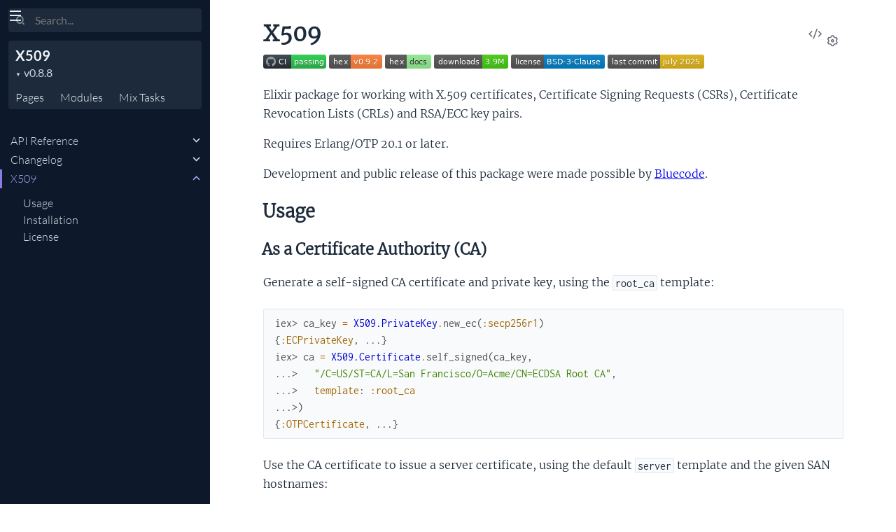

--- FILE ---
content_type: text/html
request_url: https://hexdocs.pm/x509/0.8.8/
body_size: 37
content:
<!DOCTYPE html>
<html>
  <head>
    <meta charset="utf-8">
    <title>X509 v0.8.8 — Documentation</title>
    <meta http-equiv="refresh" content="0; url=readme.html">
    <meta name="generator" content="ExDoc v0.29.4">
  <script async defer data-domain="hexdocs.pm" src="https://stats.hexdocs.pm/js/index.js"></script></head>
  <body></body>
</html>


--- FILE ---
content_type: text/html
request_url: https://hexdocs.pm/x509/0.8.8/readme.html
body_size: 5723
content:
<!DOCTYPE html>
<html lang="en">
  <head>
    <meta charset="utf-8">
    <meta http-equiv="x-ua-compatible" content="ie=edge">
    <meta name="viewport" content="width=device-width, initial-scale=1.0">
    <meta name="generator" content="ExDoc v0.29.4">
    <meta name="project" content="X509 v0.8.8">

    <title>X509 — X509 v0.8.8</title>
    <link rel="stylesheet" href="dist/html-elixir-HHVY3JYD.css" />


    <script src="dist/handlebars.runtime-NWIB6V2M.js"></script>
    <script src="dist/handlebars.templates-XWGFFSCD.js"></script>
    <script src="dist/sidebar_items-4B469E26.js"></script>

      <script src="docs_config.js"></script>

    <script async src="dist/html-JDI3AVDD.js"></script>


  <script async defer data-domain="hexdocs.pm" src="https://stats.hexdocs.pm/js/index.js"></script></head>
  <body data-type="extras" class="page-extra">
    <script>

      try {
        var settings = JSON.parse(localStorage.getItem('ex_doc:settings') || '{}');

        if (settings.theme === 'dark' ||
           ((settings.theme === 'system' || settings.theme == null) &&
             window.matchMedia('(prefers-color-scheme: dark)').matches)
           ) {
          document.body.classList.add('dark')
        }
      } catch (error) { }
    </script>

<div class="main">

<button class="sidebar-button sidebar-toggle" aria-label="toggle sidebar">
  <i class="ri-menu-line ri-lg" title="Collapse/expand sidebar"></i>
</button>

<section class="sidebar">
  <form class="sidebar-search" action="search.html">
    <button type="submit" class="search-button" aria-label="Submit Search">
      <i class="ri-search-2-line" aria-hidden="true" title="Submit search"></i>
    </button>
    <button type="button" tabindex="-1" class="search-close-button" aria-label="Cancel Search">
      <i class="ri-close-line ri-lg" aria-hidden="true" title="Cancel search"></i>
    </button>
    <label class="search-label">
      <p class="sr-only">Search</p>
      <input name="q" type="text" class="search-input" placeholder="Search..." aria-label="Input your search terms" autocomplete="off" autocorrect="off" autocapitalize="off" spellcheck="false" />
    </label>
  </form>

  <div class="autocomplete">
    <div class="autocomplete-results">
    </div>
  </div>

  <div class="sidebar-header">

    <div class="sidebar-projectDetails">
      <a href="readme.html" class="sidebar-projectName" translate="no">
X509
      </a>
      <div class="sidebar-projectVersion" translate="no">
        v0.8.8
      </div>
    </div>
    <ul class="sidebar-listNav">
      <li><a id="extras-list-link" href="#full-list">Pages</a></li>

        <li><a id="modules-list-link" href="#full-list">Modules</a></li>


        <li><a id="tasks-list-link" href="#full-list"><span translate="no">Mix</span> Tasks</a></li>

    </ul>
  </div>

  <div class="gradient"></div>
  <ul id="full-list"></ul>
</section>

<section class="content">
  <output role="status" id="toast"></output>
  <div class="content-outer">
    <div id="content" class="content-inner">

<h1>
<button class="icon-action display-settings">
  <i class="ri-settings-3-line"></i>
  <span class="sr-only">Settings</span>
</button>


    <a href="https://github.com/voltone/x509/blob/v0.8.8/README.md#L1" title="View Source" class="icon-action" rel="help">
      <i class="ri-code-s-slash-line" aria-hidden="true"></i>
      <span class="sr-only">View Source</span>
    </a>


  <span>X509</span>
</h1>

<p><a href="https://github.com/voltone/x509/actions"><img src="https://github.com/voltone/x509/workflows/CI/badge.svg" alt="Github.com"/></a>
<a href="https://hex.pm/packages/x509"><img src="https://img.shields.io/hexpm/v/x509.svg" alt="Hex.pm"/></a>
<a href="https://hexdocs.pm/x509/"><img src="https://img.shields.io/badge/hex-docs-lightgreen.svg" alt="Hexdocs.pm"/></a>
<a href="https://hex.pm/packages/x509"><img src="https://img.shields.io/hexpm/dt/x509.svg" alt="Hex.pm"/></a>
<a href="https://hex.pm/packages/x509"><img src="https://img.shields.io/hexpm/l/x509.svg" alt="Hex.pm"/></a>
<a href="https://github.com/voltone/x509/commits/master"><img src="https://img.shields.io/github/last-commit/voltone/x509.svg" alt="Github.com"/></a></p><p>Elixir package for working with X.509 certificates, Certificate Signing Requests (CSRs), Certificate Revocation Lists (CRLs) and RSA/ECC key pairs.</p><p>Requires Erlang/OTP 20.1 or later.</p><p>Development and public release of this package were made possible by
<a href="https://bluecode.com/">Bluecode</a>.</p><h2 id="usage" class="section-heading">
  <a href="#usage" class="hover-link"><i class="ri-link-m" aria-hidden="true"></i>
  <p class="sr-only">usage</p>
  </a>
  Usage
</h2>
<h3 id="as-a-certificate-authority-ca" class="section-heading">
  <a href="#as-a-certificate-authority-ca" class="hover-link"><i class="ri-link-m" aria-hidden="true"></i>
  <p class="sr-only">as-a-certificate-authority-ca</p>
  </a>
  As a Certificate Authority (CA)
</h3>
<p>Generate a self-signed CA certificate and private key, using the <code class="inline">root_ca</code>
template:</p><pre><code class="makeup elixir" translate="no"><span class="gp unselectable">iex&gt; </span><span class="n">ca_key</span><span class="w"> </span><span class="o">=</span><span class="w"> </span><span class="nc">X509.PrivateKey</span><span class="o">.</span><span class="n">new_ec</span><span class="p" data-group-id="0533014172-1">(</span><span class="ss">:secp256r1</span><span class="p" data-group-id="0533014172-1">)</span><span class="w">
</span><span class="p" data-group-id="0533014172-2">{</span><span class="ss">:ECPrivateKey</span><span class="p">,</span><span class="w"> </span><span class="n">...</span><span class="p" data-group-id="0533014172-2">}</span><span class="w">
</span><span class="gp unselectable">iex&gt; </span><span class="n">ca</span><span class="w"> </span><span class="o">=</span><span class="w"> </span><span class="nc">X509.Certificate</span><span class="o">.</span><span class="n">self_signed</span><span class="p" data-group-id="0533014172-3">(</span><span class="n">ca_key</span><span class="p">,</span><span class="w">
</span><span class="gp unselectable">...&gt; </span><span class="w">  </span><span class="s">&quot;/C=US/ST=CA/L=San Francisco/O=Acme/CN=ECDSA Root CA&quot;</span><span class="p">,</span><span class="w">
</span><span class="gp unselectable">...&gt; </span><span class="w">  </span><span class="ss">template</span><span class="p">:</span><span class="w"> </span><span class="ss">:root_ca</span><span class="w">
</span><span class="gp unselectable">...&gt;</span><span class="p" data-group-id="0533014172-3">)</span><span class="w">
</span><span class="p" data-group-id="0533014172-4">{</span><span class="ss">:OTPCertificate</span><span class="p">,</span><span class="w"> </span><span class="n">...</span><span class="p" data-group-id="0533014172-4">}</span></code></pre><p>Use the CA certificate to issue a server certificate, using the default
<code class="inline">server</code> template and the given SAN hostnames:</p><pre><code class="makeup elixir" translate="no"><span class="gp unselectable">iex&gt; </span><span class="n">my_key</span><span class="w"> </span><span class="o">=</span><span class="w"> </span><span class="nc">X509.PrivateKey</span><span class="o">.</span><span class="n">new_ec</span><span class="p" data-group-id="9761829868-1">(</span><span class="ss">:secp256r1</span><span class="p" data-group-id="9761829868-1">)</span><span class="w">
</span><span class="p" data-group-id="9761829868-2">{</span><span class="ss">:ECPrivateKey</span><span class="p">,</span><span class="w"> </span><span class="n">...</span><span class="p" data-group-id="9761829868-2">}</span><span class="w">
</span><span class="gp unselectable">iex&gt; </span><span class="n">my_cert</span><span class="w"> </span><span class="o">=</span><span class="w"> </span><span class="n">my_key</span><span class="w"> </span><span class="o">|&gt;</span><span class="w">
</span><span class="gp unselectable">...&gt; </span><span class="nc">X509.PublicKey</span><span class="o">.</span><span class="n">derive</span><span class="p" data-group-id="9761829868-3">(</span><span class="p" data-group-id="9761829868-3">)</span><span class="w"> </span><span class="o">|&gt;</span><span class="w">
</span><span class="gp unselectable">...&gt; </span><span class="nc">X509.Certificate</span><span class="o">.</span><span class="n">new</span><span class="p" data-group-id="9761829868-4">(</span><span class="w">
</span><span class="gp unselectable">...&gt; </span><span class="w">  </span><span class="s">&quot;/C=US/ST=CA/L=San Francisco/O=Acme/CN=Sample&quot;</span><span class="p">,</span><span class="w">
</span><span class="gp unselectable">...&gt; </span><span class="w">  </span><span class="n">ca</span><span class="p">,</span><span class="w"> </span><span class="n">ca_key</span><span class="p">,</span><span class="w">
</span><span class="gp unselectable">...&gt; </span><span class="w">  </span><span class="ss">extensions</span><span class="p">:</span><span class="w"> </span><span class="p" data-group-id="9761829868-5">[</span><span class="w">
</span><span class="gp unselectable">...&gt; </span><span class="w">    </span><span class="ss">subject_alt_name</span><span class="p">:</span><span class="w"> </span><span class="nc">X509.Certificate.Extension</span><span class="o">.</span><span class="n">subject_alt_name</span><span class="p" data-group-id="9761829868-6">(</span><span class="p" data-group-id="9761829868-7">[</span><span class="s">&quot;example.org&quot;</span><span class="p">,</span><span class="w"> </span><span class="s">&quot;www.example.org&quot;</span><span class="p" data-group-id="9761829868-7">]</span><span class="p" data-group-id="9761829868-6">)</span><span class="w">
</span><span class="gp unselectable">...&gt; </span><span class="w">  </span><span class="p" data-group-id="9761829868-5">]</span><span class="w">
</span><span class="gp unselectable">...&gt; </span><span class="p" data-group-id="9761829868-4">)</span><span class="w">
</span><span class="p" data-group-id="9761829868-8">{</span><span class="ss">:OTPCertificate</span><span class="p">,</span><span class="w"> </span><span class="n">...</span><span class="p" data-group-id="9761829868-8">}</span></code></pre><p>Or sign a certificate based on an incoming CSR:</p><pre><code class="makeup elixir" translate="no"><span class="gp unselectable">iex&gt; </span><span class="n">csr</span><span class="w"> </span><span class="o">=</span><span class="w"> </span><span class="nc">X509.CSR</span><span class="o">.</span><span class="n">from_pem!</span><span class="p" data-group-id="9033479505-1">(</span><span class="n">pem_string</span><span class="p" data-group-id="9033479505-1">)</span><span class="w">
</span><span class="p" data-group-id="9033479505-2">{</span><span class="ss">:CertificationRequest</span><span class="p">,</span><span class="w"> </span><span class="n">...</span><span class="p" data-group-id="9033479505-2">}</span><span class="w">
</span><span class="gp unselectable">iex&gt; </span><span class="n">subject</span><span class="w"> </span><span class="o">=</span><span class="w"> </span><span class="nc">X509.CSR</span><span class="o">.</span><span class="n">subject</span><span class="p" data-group-id="9033479505-3">(</span><span class="n">csr</span><span class="p" data-group-id="9033479505-3">)</span><span class="w">
</span><span class="p" data-group-id="9033479505-4">{</span><span class="ss">:rdnSequence</span><span class="p">,</span><span class="w"> </span><span class="n">...</span><span class="p" data-group-id="9033479505-4">}</span><span class="w">
</span><span class="gp unselectable">iex&gt; </span><span class="n">my_cert</span><span class="w"> </span><span class="o">=</span><span class="w"> </span><span class="n">csr</span><span class="w"> </span><span class="o">|&gt;</span><span class="w">
</span><span class="gp unselectable">...&gt; </span><span class="nc">X509.CSR</span><span class="o">.</span><span class="n">public_key</span><span class="p" data-group-id="9033479505-5">(</span><span class="p" data-group-id="9033479505-5">)</span><span class="w"> </span><span class="o">|&gt;</span><span class="w">
</span><span class="gp unselectable">...&gt; </span><span class="nc">X509.Certificate</span><span class="o">.</span><span class="n">new</span><span class="p" data-group-id="9033479505-6">(</span><span class="w">
</span><span class="gp unselectable">...&gt; </span><span class="w">  </span><span class="n">subject</span><span class="p">,</span><span class="w">
</span><span class="gp unselectable">...&gt; </span><span class="w">  </span><span class="n">ca</span><span class="p">,</span><span class="w"> </span><span class="n">ca_key</span><span class="p">,</span><span class="w">
</span><span class="gp unselectable">...&gt; </span><span class="w">  </span><span class="ss">extensions</span><span class="p">:</span><span class="w"> </span><span class="p" data-group-id="9033479505-7">[</span><span class="w">
</span><span class="gp unselectable">...&gt; </span><span class="w">    </span><span class="ss">subject_alt_name</span><span class="p">:</span><span class="w"> </span><span class="nc">X509.Certificate.Extension</span><span class="o">.</span><span class="n">subject_alt_name</span><span class="p" data-group-id="9033479505-8">(</span><span class="p" data-group-id="9033479505-9">[</span><span class="s">&quot;example.org&quot;</span><span class="p">,</span><span class="w"> </span><span class="s">&quot;www.example.org&quot;</span><span class="p" data-group-id="9033479505-9">]</span><span class="p" data-group-id="9033479505-8">)</span><span class="w">
</span><span class="gp unselectable">...&gt; </span><span class="w">  </span><span class="p" data-group-id="9033479505-7">]</span><span class="w">
</span><span class="gp unselectable">...&gt; </span><span class="p" data-group-id="9033479505-6">)</span></code></pre><h3 id="with-public_key-for-encryption-signing" class="section-heading">
  <a href="#with-public_key-for-encryption-signing" class="hover-link"><i class="ri-link-m" aria-hidden="true"></i>
  <p class="sr-only">with-public_key-for-encryption-signing</p>
  </a>
  With <code class="inline">:public_key</code> for encryption/signing
</h3>
<p>Please refer to the documentation for the <a href="X509.PrivateKey.html"><code class="inline">X509.PrivateKey</code></a> module for
examples showing asymmetrical encryption and decryption, as well as message
signing and verification, with Erlang/OTP's <code class="inline">:public_key</code> APIs.</p><h3 id="for-tls-client-server-testing" class="section-heading">
  <a href="#for-tls-client-server-testing" class="hover-link"><i class="ri-link-m" aria-hidden="true"></i>
  <p class="sr-only">for-tls-client-server-testing</p>
  </a>
  For TLS client/server testing
</h3>
<p>The <code class="inline">x509.gen.selfsigned</code> Mix task generates a self-signed certificate for use
with a TLS server in development or testing.</p><p>The <a href="X509.Test.Suite.html"><code class="inline">X509.Test.Suite</code></a> and <a href="X509.Test.Server.html"><code class="inline">X509.Test.Server</code></a> modules may be used to create
test cases for TLS clients. The <a href="test/x509/test/server_test.exs">server_test.exs</a>
file can serve as a template: update the <code class="inline">request/2</code> function to invoke of the
TLS client under test,  make sure it returns the expected response format, and
update the test server's canned response in the test module's setup if
necessary.</p><p>You may want to include the X509 package only in the 'dev' and/or 'test'
environments for this use-case, by adding an <code class="inline">only: ...</code> clause to the
dependency definition in your Mix file.</p><h2 id="installation" class="section-heading">
  <a href="#installation" class="hover-link"><i class="ri-link-m" aria-hidden="true"></i>
  <p class="sr-only">installation</p>
  </a>
  Installation
</h2>
<p>Add <code class="inline">x509</code> to your list of dependencies in <code class="inline">mix.exs</code>:</p><pre><code class="makeup elixir" translate="no"><span class="kd">def</span><span class="w"> </span><span class="nf">deps</span><span class="w"> </span><span class="k" data-group-id="2077254433-1">do</span><span class="w">
  </span><span class="p" data-group-id="2077254433-2">[</span><span class="w">
    </span><span class="p" data-group-id="2077254433-3">{</span><span class="ss">:x509</span><span class="p">,</span><span class="w"> </span><span class="s">&quot;~&gt; 0.8&quot;</span><span class="p" data-group-id="2077254433-3">}</span><span class="w">
  </span><span class="p" data-group-id="2077254433-2">]</span><span class="w">
</span><span class="k" data-group-id="2077254433-1">end</span></code></pre><p>Documentation can be found at <a href="https://hexdocs.pm/x509">https://hexdocs.pm/x509</a>.</p><h2 id="license" class="section-heading">
  <a href="#license" class="hover-link"><i class="ri-link-m" aria-hidden="true"></i>
  <p class="sr-only">license</p>
  </a>
  License
</h2>
<p>Copyright (c) 2019, Bram Verburg
All rights reserved.</p><p>Redistribution and use in source and binary forms, with or without
modification, are permitted provided that the following conditions are met:</p><ul><li><p>Redistributions of source code must retain the above copyright notice, this
list of conditions and the following disclaimer.</p></li><li><p>Redistributions in binary form must reproduce the above copyright notice,
this list of conditions and the following disclaimer in the documentation
and/or other materials provided with the distribution.</p></li><li><p>Neither the name of the copyright holder nor the names of its contributors
may be used to endorse or promote products derived from this software
without specific prior written permission.</p></li></ul><p>THIS SOFTWARE IS PROVIDED BY THE COPYRIGHT HOLDERS AND CONTRIBUTORS &quot;AS IS&quot;
AND ANY EXPRESS OR IMPLIED WARRANTIES, INCLUDING, BUT NOT LIMITED TO, THE
IMPLIED WARRANTIES OF MERCHANTABILITY AND FITNESS FOR A PARTICULAR PURPOSE ARE
DISCLAIMED. IN NO EVENT SHALL THE COPYRIGHT HOLDER OR CONTRIBUTORS BE LIABLE
FOR ANY DIRECT, INDIRECT, INCIDENTAL, SPECIAL, EXEMPLARY, OR CONSEQUENTIAL
DAMAGES (INCLUDING, BUT NOT LIMITED TO, PROCUREMENT OF SUBSTITUTE GOODS OR
SERVICES; LOSS OF USE, DATA, OR PROFITS; OR BUSINESS INTERRUPTION) HOWEVER
CAUSED AND ON ANY THEORY OF LIABILITY, WHETHER IN CONTRACT, STRICT LIABILITY,
OR TORT (INCLUDING NEGLIGENCE OR OTHERWISE) ARISING IN ANY WAY OUT OF THE USE
OF THIS SOFTWARE, EVEN IF ADVISED OF THE POSSIBILITY OF SUCH DAMAGE.</p>
<div class="bottom-actions">
  <div class="bottom-actions-item">

      <a href="changelog.html" class="bottom-actions-button" rel="prev">
        <span class="subheader">
          ← Previous Page
        </span>
        <span class="title">
Changelog
        </span>
      </a>

  </div>
  <div class="bottom-actions-item">

  </div>
</div>
      <footer class="footer">
        <p>

            <span class="line">
              <a href="https://hex.pm/packages/x509/0.8.8" class="footer-hex-package">Hex Package</a>

              <a href="https://preview.hex.pm/preview/x509/0.8.8">Hex Preview</a>

                (<a href="https://preview.hex.pm/preview/x509/0.8.8/show/README.md">current file</a>)

            </span>

          <span class="line">
            <button class="a-main footer-button display-quick-switch" title="Search HexDocs packages">
              Search HexDocs
            </button>

          </span>
        </p>

        <p class="built-using">
          Built using
          <a href="https://github.com/elixir-lang/ex_doc" title="ExDoc" target="_blank" rel="help noopener" translate="no">ExDoc</a> (v0.29.4) for the

            <a href="https://elixir-lang.org" title="Elixir" target="_blank" translate="no">Elixir programming language</a>

        </p>
      </footer>
    </div>
  </div>
</section>
</div>


  </body>
</html>


--- FILE ---
content_type: text/javascript
request_url: https://hexdocs.pm/x509/0.8.8/dist/sidebar_items-4B469E26.js
body_size: 2740
content:
sidebarNodes={"extras":[{"group":"","headers":[{"anchor":"modules","id":"Modules"},{"anchor":"mix-tasks","id":"Mix Tasks"}],"id":"api-reference","title":"API Reference"},{"group":"","headers":[{"anchor":"v0-8-8-2023-08-30","id":"v0.8.8 (2023-08-30)"},{"anchor":"v0-8-7-2023-05-31","id":"v0.8.7 (2023-05-31)"},{"anchor":"v0-8-6-2023-04-04","id":"v0.8.6 (2023-04-04)"},{"anchor":"v0-8-5-2022-05-25","id":"v0.8.5 (2022-05-25)"},{"anchor":"v0-8-4-2022-03-01","id":"v0.8.4 (2022-03-01)"},{"anchor":"v0-8-3-2021-06-07","id":"v0.8.3 (2021-06-07)"},{"anchor":"v0-8-2-2020-11-05","id":"v0.8.2 (2020-11-05)"},{"anchor":"v0-8-1-2020-02-29","id":"v0.8.1 (2020-02-29)"},{"anchor":"v0-8-0-2019-12-09","id":"v0.8.0 (2019-12-09)"},{"anchor":"v0-7-0-2019-07-15","id":"v0.7.0 (2019-07-15)"},{"anchor":"v0-6-0-2019-06-18","id":"v0.6.0 (2019-06-18)"},{"anchor":"v0-5-4-2019-04-15","id":"v0.5.4 (2019-04-15)"},{"anchor":"v0-5-3-2019-03-14","id":"v0.5.3 (2019-03-14)"},{"anchor":"v0-5-2-2019-02-21","id":"v0.5.2 (2019-02-21)"},{"anchor":"v0-5-1-2019-01-03","id":"v0.5.1 (2019-01-03)"},{"anchor":"v0-5-0-2018-11-27","id":"v0.5.0 (2018-11-27)"},{"anchor":"v0-4-0-2018-10-19","id":"v0.4.0 (2018-10-19)"},{"anchor":"v0-3-0-2018-09-22","id":"v0.3.0 (2018-09-22)"},{"anchor":"v0-2-0-2018-07-24","id":"v0.2.0 (2018-07-24)"},{"anchor":"v0-1-0-2018-07-02","id":"v0.1.0 (2018-07-02)"}],"id":"changelog","title":"Changelog"},{"group":"","headers":[{"anchor":"usage","id":"Usage"},{"anchor":"installation","id":"Installation"},{"anchor":"license","id":"License"}],"id":"readme","title":"X509"}],"modules":[{"group":"","id":"X509","nodeGroups":[{"key":"functions","name":"Functions","nodes":[{"anchor":"from_pem/2","id":"from_pem/2","title":"from_pem(pem, types \\\\ [])"}]}],"sections":[],"title":"X509"},{"group":"","id":"X509.CRL","nodeGroups":[{"key":"types","name":"Types","nodes":[{"anchor":"t:t/0","id":"t/0","title":"t()"}]},{"key":"functions","name":"Functions","nodes":[{"anchor":"extension/2","id":"extension/2","title":"extension(crl, extension_id)"},{"anchor":"extensions/1","id":"extensions/1","title":"extensions(arg)"},{"anchor":"from_der/1","id":"from_der/1","title":"from_der(der)"},{"anchor":"from_der!/1","id":"from_der!/1","title":"from_der!(der)"},{"anchor":"from_pem/1","id":"from_pem/1","title":"from_pem(pem)"},{"anchor":"from_pem!/1","id":"from_pem!/1","title":"from_pem!(pem)"},{"anchor":"issuer/1","id":"issuer/1","title":"issuer(arg)"},{"anchor":"list/1","id":"list/1","title":"list(arg)"},{"anchor":"new/4","id":"new/4","title":"new(revoked, issuer, issuer_key, opts \\\\ [])"},{"anchor":"next_update/1","id":"next_update/1","title":"next_update(arg)"},{"anchor":"this_update/1","id":"this_update/1","title":"this_update(arg)"},{"anchor":"to_der/1","id":"to_der/1","title":"to_der(crl)"},{"anchor":"to_pem/1","id":"to_pem/1","title":"to_pem(crl)"},{"anchor":"valid?/2","id":"valid?/2","title":"valid?(crl, issuer)"}]}],"sections":[],"title":"X509.CRL"},{"group":"","id":"X509.CRL.Entry","nodeGroups":[{"key":"types","name":"Types","nodes":[{"anchor":"t:t/0","id":"t/0","title":"t()"}]},{"key":"functions","name":"Functions","nodes":[{"anchor":"extension/2","id":"extension/2","title":"extension(entry, extension_id)"},{"anchor":"extensions/1","id":"extensions/1","title":"extensions(arg)"},{"anchor":"new/3","id":"new/3","title":"new(certificate, date, extensions \\\\ [])"},{"anchor":"revocation_date/1","id":"revocation_date/1","title":"revocation_date(arg)"},{"anchor":"serial/1","id":"serial/1","title":"serial(arg)"}]}],"sections":[],"title":"X509.CRL.Entry"},{"group":"","id":"X509.CRL.Extension","nodeGroups":[{"key":"types","name":"Types","nodes":[{"anchor":"t:extension_id/0","id":"extension_id/0","title":"extension_id()"},{"anchor":"t:reason_code_value/0","id":"reason_code_value/0","title":"reason_code_value()"},{"anchor":"t:t/0","id":"t/0","title":"t()"}]},{"key":"functions","name":"Functions","nodes":[{"anchor":"crl_number/1","id":"crl_number/1","title":"crl_number(number)"},{"anchor":"find/2","id":"find/2","title":"find(list, extension_oid)"},{"anchor":"reason_code/1","id":"reason_code/1","title":"reason_code(reason)"}]}],"sections":[],"title":"X509.CRL.Extension"},{"group":"","id":"X509.CSR","nodeGroups":[{"key":"types","name":"Types","nodes":[{"anchor":"t:t/0","id":"t/0","title":"t()"}]},{"key":"functions","name":"Functions","nodes":[{"anchor":"extension_request/1","id":"extension_request/1","title":"extension_request(arg)"},{"anchor":"from_der/1","id":"from_der/1","title":"from_der(der)"},{"anchor":"from_der!/1","id":"from_der!/1","title":"from_der!(der)"},{"anchor":"from_pem/1","id":"from_pem/1","title":"from_pem(pem)"},{"anchor":"from_pem!/1","id":"from_pem!/1","title":"from_pem!(pem)"},{"anchor":"new/3","id":"new/3","title":"new(private_key, subject, opts \\\\ [])"},{"anchor":"public_key/1","id":"public_key/1","title":"public_key(arg)"},{"anchor":"subject/1","id":"subject/1","title":"subject(arg)"},{"anchor":"to_der/1","id":"to_der/1","title":"to_der(csr)"},{"anchor":"to_pem/1","id":"to_pem/1","title":"to_pem(csr)"},{"anchor":"valid?/1","id":"valid?/1","title":"valid?(csr)"}]}],"sections":[],"title":"X509.CSR"},{"group":"","id":"X509.Certificate","nodeGroups":[{"key":"types","name":"Types","nodes":[{"anchor":"t:t/0","id":"t/0","title":"t()"}]},{"key":"functions","name":"Functions","nodes":[{"anchor":"extension/2","id":"extension/2","title":"extension(cert, extension_id)"},{"anchor":"extensions/1","id":"extensions/1","title":"extensions(arg)"},{"anchor":"from_der/2","id":"from_der/2","title":"from_der(der, type \\\\ :OTPCertificate)"},{"anchor":"from_der!/2","id":"from_der!/2","title":"from_der!(der, type \\\\ :OTPCertificate)"},{"anchor":"from_pem/2","id":"from_pem/2","title":"from_pem(pem, type \\\\ :OTPCertificate)"},{"anchor":"from_pem!/2","id":"from_pem!/2","title":"from_pem!(pem, type \\\\ :OTPCertificate)"},{"anchor":"issuer/1","id":"issuer/1","title":"issuer(arg)"},{"anchor":"issuer/2","id":"issuer/2","title":"issuer(cert, attr_type)"},{"anchor":"new/5","id":"new/5","title":"new(public_key, subject_rdn, issuer, issuer_key, opts \\\\ [])"},{"anchor":"public_key/1","id":"public_key/1","title":"public_key(arg)"},{"anchor":"self_signed/3","id":"self_signed/3","title":"self_signed(private_key, subject_rdn, opts \\\\ [])"},{"anchor":"serial/1","id":"serial/1","title":"serial(arg)"},{"anchor":"subject/1","id":"subject/1","title":"subject(arg)"},{"anchor":"subject/2","id":"subject/2","title":"subject(cert, attr_type)"},{"anchor":"to_der/1","id":"to_der/1","title":"to_der(certificate)"},{"anchor":"to_pem/1","id":"to_pem/1","title":"to_pem(certificate)"},{"anchor":"validity/1","id":"validity/1","title":"validity(arg)"},{"anchor":"version/1","id":"version/1","title":"version(arg)"}]}],"sections":[],"title":"X509.Certificate"},{"group":"","id":"X509.Certificate.Extension","nodeGroups":[{"key":"types","name":"Types","nodes":[{"anchor":"t:aia_access_method/0","id":"aia_access_method/0","title":"aia_access_method()"},{"anchor":"t:extension_id/0","id":"extension_id/0","title":"extension_id()"},{"anchor":"t:key_usage_value/0","id":"key_usage_value/0","title":"key_usage_value()"},{"anchor":"t:san_value/0","id":"san_value/0","title":"san_value()"},{"anchor":"t:t/0","id":"t/0","title":"t()"}]},{"key":"functions","name":"Functions","nodes":[{"anchor":"authority_info_access/1","id":"authority_info_access/1","title":"authority_info_access(access_methods)"},{"anchor":"authority_key_identifier/1","id":"authority_key_identifier/1","title":"authority_key_identifier(public_key)"},{"anchor":"basic_constraints/2","id":"basic_constraints/2","title":"basic_constraints(ca, path_len_constraint \\\\ :asn1_NOVALUE)"},{"anchor":"crl_distribution_points/1","id":"crl_distribution_points/1","title":"crl_distribution_points(uri_list)"},{"anchor":"ext_key_usage/1","id":"ext_key_usage/1","title":"ext_key_usage(list)"},{"anchor":"find/2","id":"find/2","title":"find(list, extension_oid)"},{"anchor":"key_usage/1","id":"key_usage/1","title":"key_usage(list)"},{"anchor":"ocsp_nocheck/0","id":"ocsp_nocheck/0","title":"ocsp_nocheck()"},{"anchor":"subject_alt_name/1","id":"subject_alt_name/1","title":"subject_alt_name(value)"},{"anchor":"subject_key_identifier/1","id":"subject_key_identifier/1","title":"subject_key_identifier(public_key)"}]}],"sections":[],"title":"X509.Certificate.Extension"},{"group":"","id":"X509.Certificate.Template","nodeGroups":[{"key":"types","name":"Types","nodes":[{"anchor":"t:named_template/0","id":"named_template/0","title":"named_template()"},{"anchor":"t:t/0","id":"t/0","title":"t()"}]},{"key":"functions","name":"Functions","nodes":[{"anchor":"new/2","id":"new/2","title":"new(template, opts \\\\ [])"}]}],"sections":[],"title":"X509.Certificate.Template"},{"group":"","id":"X509.Certificate.Validity","nodeGroups":[{"key":"types","name":"Types","nodes":[{"anchor":"t:t/0","id":"t/0","title":"t()"},{"anchor":"t:time/0","id":"time/0","title":"time()"}]},{"key":"functions","name":"Functions","nodes":[{"anchor":"days_from_now/2","id":"days_from_now/2","title":"days_from_now(days, backdate_seconds \\\\ 300)"},{"anchor":"new/2","id":"new/2","title":"new(not_before, not_after)"}]}],"sections":[],"title":"X509.Certificate.Validity"},{"group":"","id":"X509.PrivateKey","nodeGroups":[{"key":"types","name":"Types","nodes":[{"anchor":"t:t/0","id":"t/0","title":"t()"}]},{"key":"functions","name":"Functions","nodes":[{"anchor":"from_der/1","id":"from_der/1","title":"from_der(der)"},{"anchor":"from_der!/1","id":"from_der!/1","title":"from_der!(der)"},{"anchor":"from_pem/2","id":"from_pem/2","title":"from_pem(pem, opts \\\\ [])"},{"anchor":"from_pem!/2","id":"from_pem!/2","title":"from_pem!(pem, opts \\\\ [])"},{"anchor":"new_ec/1","id":"new_ec/1","title":"new_ec(curve)"},{"anchor":"new_rsa/2","id":"new_rsa/2","title":"new_rsa(keysize, opts \\\\ [])"},{"anchor":"to_der/2","id":"to_der/2","title":"to_der(private_key, opts \\\\ [])"},{"anchor":"to_pem/2","id":"to_pem/2","title":"to_pem(private_key, opts \\\\ [])"},{"anchor":"unwrap/1","id":"unwrap/1","title":"unwrap(arg)"},{"anchor":"wrap/1","id":"wrap/1","title":"wrap(private_key)"}]}],"sections":[{"anchor":"module-example-use-with-public_key","id":"Example use with :public_key"}],"title":"X509.PrivateKey"},{"group":"","id":"X509.PublicKey","nodeGroups":[{"key":"types","name":"Types","nodes":[{"anchor":"t:spki/0","id":"spki/0","title":"spki()"},{"anchor":"t:t/0","id":"t/0","title":"t()"}]},{"key":"functions","name":"Functions","nodes":[{"anchor":"derive/1","id":"derive/1","title":"derive(private_key)"},{"anchor":"from_der/1","id":"from_der/1","title":"from_der(der)"},{"anchor":"from_der!/1","id":"from_der!/1","title":"from_der!(der)"},{"anchor":"from_pem/1","id":"from_pem/1","title":"from_pem(pem)"},{"anchor":"from_pem!/1","id":"from_pem!/1","title":"from_pem!(pem)"},{"anchor":"to_der/2","id":"to_der/2","title":"to_der(public_key, opts \\\\ [])"},{"anchor":"to_pem/2","id":"to_pem/2","title":"to_pem(public_key, opts \\\\ [])"},{"anchor":"unwrap/1","id":"unwrap/1","title":"unwrap(arg)"},{"anchor":"wrap/2","id":"wrap/2","title":"wrap(public_key, wrapper \\\\ :SubjectPublicKeyInfo)"}]}],"sections":[],"title":"X509.PublicKey"},{"group":"","id":"X509.RDNSequence","nodeGroups":[{"key":"types","name":"Types","nodes":[{"anchor":"t:attr/0","id":"attr/0","title":"attr()"},{"anchor":"t:attr_list/0","id":"attr_list/0","title":"attr_list()"},{"anchor":"t:t/0","id":"t/0","title":"t()"}]},{"key":"functions","name":"Functions","nodes":[{"anchor":"get_attr/2","id":"get_attr/2","title":"get_attr(arg, attr_type)"},{"anchor":"new/2","id":"new/2","title":"new(rdn, type \\\\ :plain)"},{"anchor":"to_string/1","id":"to_string/1","title":"to_string(arg)"}]}],"sections":[],"title":"X509.RDNSequence"},{"group":"","id":"X509.Test.CRLServer","nodeGroups":[{"key":"functions","name":"Functions","nodes":[{"anchor":"child_spec/1","id":"child_spec/1","title":"child_spec(init_arg)"},{"anchor":"get_port/1","id":"get_port/1","title":"get_port(pid)"},{"anchor":"put_crl/3","id":"put_crl/3","title":"put_crl(pid, path, crl)"},{"anchor":"start_link/1","id":"start_link/1","title":"start_link(opts)"}]}],"sections":[],"title":"X509.Test.CRLServer"},{"group":"","id":"X509.Test.Server","nodeGroups":[{"key":"functions","name":"Functions","nodes":[{"anchor":"child_spec/1","id":"child_spec/1","title":"child_spec(init_arg)"},{"anchor":"get_port/1","id":"get_port/1","title":"get_port(pid)"},{"anchor":"log_opts/0","id":"log_opts/0","title":"log_opts()"},{"anchor":"start_link/1","id":"start_link/1","title":"start_link(arg)"}]}],"sections":[],"title":"X509.Test.Server"},{"group":"","id":"X509.Test.Suite","nodeGroups":[{"key":"types","name":"Types","nodes":[{"anchor":"t:t/0","id":"t/0","title":"t()"}]},{"key":"functions","name":"Functions","nodes":[{"anchor":"new/1","id":"new/1","title":"new(opts \\\\ [])"},{"anchor":"sni_fun/1","id":"sni_fun/1","title":"sni_fun(suite)"}]}],"sections":[{"anchor":"module-test-scenarios","id":"Test scenarios:"}],"title":"X509.Test.Suite"}],"tasks":[{"group":"","id":"Mix.Tasks.X509.Gen.Selfsigned","sections":[{"anchor":"module-arguments","id":"Arguments"}],"title":"mix x509.gen.selfsigned"},{"group":"","id":"Mix.Tasks.X509.Gen.Suite","sections":[{"anchor":"module-arguments","id":"Arguments"}],"title":"mix x509.gen.suite"},{"group":"","id":"Mix.Tasks.X509.TestServer","sections":[],"title":"mix x509.test_server"}]}

--- FILE ---
content_type: text/javascript
request_url: https://hexdocs.pm/x509/0.8.8/docs_config.js
body_size: -8
content:
var versionNodes = [{"version":"v0.9.2","url":"https://hexdocs.pm/x509/0.9.2","latest":true},{"version":"v0.9.1","url":"https://hexdocs.pm/x509/0.9.1"},{"version":"v0.9.0","url":"https://hexdocs.pm/x509/0.9.0"},{"version":"v0.8.10","url":"https://hexdocs.pm/x509/0.8.10"},{"version":"v0.8.9","url":"https://hexdocs.pm/x509/0.8.9"},{"version":"v0.8.8","url":"https://hexdocs.pm/x509/0.8.8"},{"version":"v0.8.7","url":"https://hexdocs.pm/x509/0.8.7"},{"version":"v0.8.6","url":"https://hexdocs.pm/x509/0.8.6"},{"version":"v0.8.5","url":"https://hexdocs.pm/x509/0.8.5"},{"version":"v0.8.4","url":"https://hexdocs.pm/x509/0.8.4"},{"version":"v0.8.3","url":"https://hexdocs.pm/x509/0.8.3"},{"version":"v0.8.2","url":"https://hexdocs.pm/x509/0.8.2"},{"version":"v0.8.1","url":"https://hexdocs.pm/x509/0.8.1"},{"version":"v0.8.0","url":"https://hexdocs.pm/x509/0.8.0"},{"version":"v0.7.0","url":"https://hexdocs.pm/x509/0.7.0"},{"version":"v0.6.0","url":"https://hexdocs.pm/x509/0.6.0"},{"version":"v0.5.4","url":"https://hexdocs.pm/x509/0.5.4"},{"version":"v0.5.3","url":"https://hexdocs.pm/x509/0.5.3"},{"version":"v0.5.2","url":"https://hexdocs.pm/x509/0.5.2"},{"version":"v0.5.1","url":"https://hexdocs.pm/x509/0.5.1"},{"version":"v0.5.0","url":"https://hexdocs.pm/x509/0.5.0"},{"version":"v0.4.0","url":"https://hexdocs.pm/x509/0.4.0"},{"version":"v0.3.0","url":"https://hexdocs.pm/x509/0.3.0"},{"version":"v0.2.0","url":"https://hexdocs.pm/x509/0.2.0"},{"version":"v0.1.1","url":"https://hexdocs.pm/x509/0.1.1"},{"version":"v0.1.0","url":"https://hexdocs.pm/x509/0.1.0"}];
var searchNodes = [{"name":"x509","version":"0.9.2"}];

--- FILE ---
content_type: image/svg+xml;charset=utf-8
request_url: https://img.shields.io/hexpm/dt/x509.svg
body_size: 78
content:
<svg xmlns="http://www.w3.org/2000/svg" width="106" height="20" role="img" aria-label="downloads: 3.9M"><title>downloads: 3.9M</title><linearGradient id="s" x2="0" y2="100%"><stop offset="0" stop-color="#bbb" stop-opacity=".1"/><stop offset="1" stop-opacity=".1"/></linearGradient><clipPath id="r"><rect width="106" height="20" rx="3" fill="#fff"/></clipPath><g clip-path="url(#r)"><rect width="69" height="20" fill="#555"/><rect x="69" width="37" height="20" fill="#4c1"/><rect width="106" height="20" fill="url(#s)"/></g><g fill="#fff" text-anchor="middle" font-family="Verdana,Geneva,DejaVu Sans,sans-serif" text-rendering="geometricPrecision" font-size="110"><text aria-hidden="true" x="355" y="150" fill="#010101" fill-opacity=".3" transform="scale(.1)" textLength="590">downloads</text><text x="355" y="140" transform="scale(.1)" fill="#fff" textLength="590">downloads</text><text aria-hidden="true" x="865" y="150" fill="#010101" fill-opacity=".3" transform="scale(.1)" textLength="270">3.9M</text><text x="865" y="140" transform="scale(.1)" fill="#fff" textLength="270">3.9M</text></g></svg>

--- FILE ---
content_type: image/svg+xml;charset=utf-8
request_url: https://img.shields.io/hexpm/l/x509.svg
body_size: 28
content:
<svg xmlns="http://www.w3.org/2000/svg" width="134" height="20" role="img" aria-label="license: BSD-3-Clause"><title>license: BSD-3-Clause</title><linearGradient id="s" x2="0" y2="100%"><stop offset="0" stop-color="#bbb" stop-opacity=".1"/><stop offset="1" stop-opacity=".1"/></linearGradient><clipPath id="r"><rect width="134" height="20" rx="3" fill="#fff"/></clipPath><g clip-path="url(#r)"><rect width="47" height="20" fill="#555"/><rect x="47" width="87" height="20" fill="#007ec6"/><rect width="134" height="20" fill="url(#s)"/></g><g fill="#fff" text-anchor="middle" font-family="Verdana,Geneva,DejaVu Sans,sans-serif" text-rendering="geometricPrecision" font-size="110"><text aria-hidden="true" x="245" y="150" fill="#010101" fill-opacity=".3" transform="scale(.1)" textLength="370">license</text><text x="245" y="140" transform="scale(.1)" fill="#fff" textLength="370">license</text><text aria-hidden="true" x="895" y="150" fill="#010101" fill-opacity=".3" transform="scale(.1)" textLength="770">BSD-3-Clause</text><text x="895" y="140" transform="scale(.1)" fill="#fff" textLength="770">BSD-3-Clause</text></g></svg>

--- FILE ---
content_type: image/svg+xml;charset=utf-8
request_url: https://img.shields.io/hexpm/v/x509.svg
body_size: -14
content:
<svg xmlns="http://www.w3.org/2000/svg" width="76" height="20" role="img" aria-label="hex: v0.9.2"><title>hex: v0.9.2</title><linearGradient id="s" x2="0" y2="100%"><stop offset="0" stop-color="#bbb" stop-opacity=".1"/><stop offset="1" stop-opacity=".1"/></linearGradient><clipPath id="r"><rect width="76" height="20" rx="3" fill="#fff"/></clipPath><g clip-path="url(#r)"><rect width="31" height="20" fill="#555"/><rect x="31" width="45" height="20" fill="#fe7d37"/><rect width="76" height="20" fill="url(#s)"/></g><g fill="#fff" text-anchor="middle" font-family="Verdana,Geneva,DejaVu Sans,sans-serif" text-rendering="geometricPrecision" font-size="110"><text aria-hidden="true" x="165" y="150" fill="#010101" fill-opacity=".3" transform="scale(.1)" textLength="210">hex</text><text x="165" y="140" transform="scale(.1)" fill="#fff" textLength="210">hex</text><text aria-hidden="true" x="525" y="150" fill="#010101" fill-opacity=".3" transform="scale(.1)" textLength="350">v0.9.2</text><text x="525" y="140" transform="scale(.1)" fill="#fff" textLength="350">v0.9.2</text></g></svg>

--- FILE ---
content_type: image/svg+xml;charset=utf-8
request_url: https://img.shields.io/github/last-commit/voltone/x509.svg
body_size: 40
content:
<svg xmlns="http://www.w3.org/2000/svg" width="138" height="20" role="img" aria-label="last commit: july 2025"><title>last commit: july 2025</title><linearGradient id="s" x2="0" y2="100%"><stop offset="0" stop-color="#bbb" stop-opacity=".1"/><stop offset="1" stop-opacity=".1"/></linearGradient><clipPath id="r"><rect width="138" height="20" rx="3" fill="#fff"/></clipPath><g clip-path="url(#r)"><rect width="75" height="20" fill="#555"/><rect x="75" width="63" height="20" fill="#dfb317"/><rect width="138" height="20" fill="url(#s)"/></g><g fill="#fff" text-anchor="middle" font-family="Verdana,Geneva,DejaVu Sans,sans-serif" text-rendering="geometricPrecision" font-size="110"><text aria-hidden="true" x="385" y="150" fill="#010101" fill-opacity=".3" transform="scale(.1)" textLength="650">last commit</text><text x="385" y="140" transform="scale(.1)" fill="#fff" textLength="650">last commit</text><text aria-hidden="true" x="1055" y="150" fill="#010101" fill-opacity=".3" transform="scale(.1)" textLength="530">july 2025</text><text x="1055" y="140" transform="scale(.1)" fill="#fff" textLength="530">july 2025</text></g></svg>